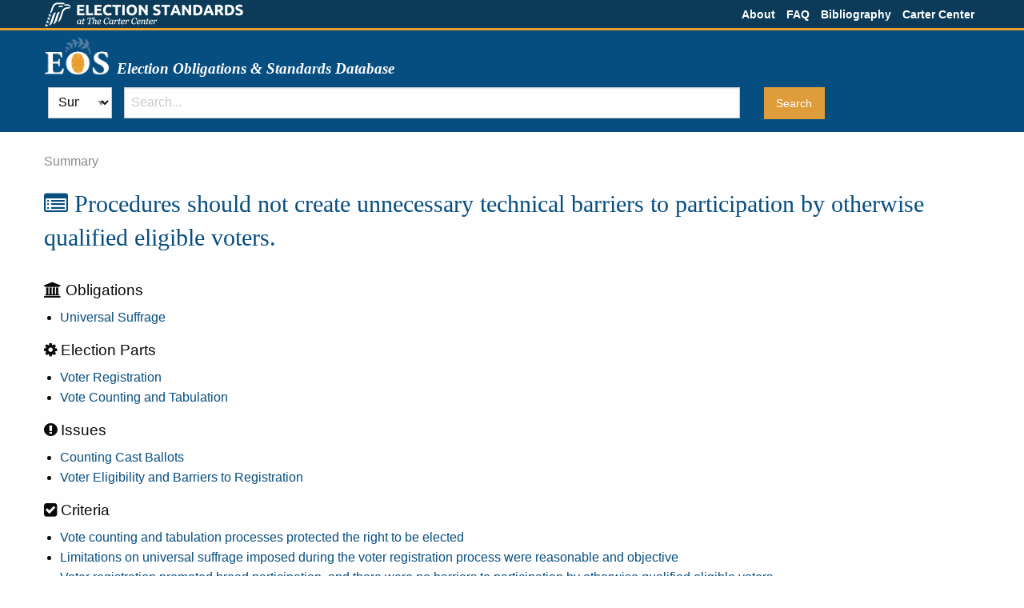

--- FILE ---
content_type: text/html; charset=utf-8
request_url: https://eos.cartercenter.org/summaries/670
body_size: 3762
content:
<!DOCTYPE html><html lang="en"><head><meta charset="utf-8" /><meta content="width=device-width, initial-scale=1.0" name="viewport" /><link href="/apple-touch-icon-57x57.png" rel="apple-touch-icon" sizes="57x57" /><link href="/apple-touch-icon-114x114.png" rel="apple-touch-icon" sizes="114x114" /><link href="/apple-touch-icon-72x72.png" rel="apple-touch-icon" sizes="72x72" /><link href="/apple-touch-icon-144x144.png" rel="apple-touch-icon" sizes="144x144" /><link href="/apple-touch-icon-60x60.png" rel="apple-touch-icon" sizes="60x60" /><link href="/apple-touch-icon-120x120.png" rel="apple-touch-icon" sizes="120x120" /><link href="/apple-touch-icon-76x76.png" rel="apple-touch-icon" sizes="76x76" /><link href="/apple-touch-icon-152x152.png" rel="apple-touch-icon" sizes="152x152" /><link href="/favicon-196x196.png" rel="icon" sizes="196x196" type="image/png" /><link href="/favicon-160x160.png" rel="icon" sizes="160x160" type="image/png" /><link href="/favicon-96x96.png" rel="icon" sizes="96x96" type="image/png" /><link href="/favicon-16x16.png" rel="icon" sizes="16x16" type="image/png" /><link href="/favicon-32x32.png" rel="icon" sizes="32x32" type="image/png" /><meta content="#2b5797" name="msapplication-TileColor" /><meta content="/mstile-144x144.png" name="msapplication-TileImage" /><title>Election Standards | The Carter Center</title><link rel="stylesheet" href="/assets/application-3839aeb8854fd727f4a00f5824c55a7aa3928e449b6341364f0074d76b700aec.css" media="all" data-turbolinks-track="true" /><script src="/assets/application-365b15187399198f3e163c48584ce4be30fc47e88b7419c383495d5672366c2f.js" data-turbolinks-track="true"></script><meta name="csrf-param" content="authenticity_token" />
<meta name="csrf-token" content="UquSGuQH5ASfEyhuHfa_OflWoS5HHwUTtBVe64YRKpcizyY39S5xlNi5eR9dkDAQfl70pNVjsPUiZN9Wh_ttRw" /></head><body class="issue"><div class="contain-to-grid"><div class="row"><div class="column"><div class="top-bar"><div class="top-bar-left"><a href="https://electionstandards.cartercenter.org/"><img alt="Election Standards | The Carter Center" class="top-logo hide-for-print" src="/assets/top-logo-white-06076546663b635fd147ca4f4eaa8804f912392cea50c3bd2626a05e570589e3.png" /><img alt="Election Standards | The Carter Center" class="top-logo show-for-print" src="/assets/top-logo-print-9c7c1ffa0d6f355976272080d34b2a9ca863359cf1ebc5483e344c14a79397d5.png" /></a></div><div class="top-bar-right"><ul class="menu right"><li><a href="/about">About</a></li><li><a href="/faq">FAQ</a></li><li><a href="/uploads/bibliography.pdf">Bibliography</a></li><li><a href="https://www.cartercenter.org/">Carter Center</a></li></ul></div></div></div></div></div><header class="title branding"><div class="row"><div class="column"><a class="logo-link" href="https://eos.cartercenter.org/"><div class="logo-title"><img class="logo hide-for-print" alt="EOS" src="/assets/eos-logo-white-500322b1d327b29b30036e4a4e6474a54981de3f0b015469be04fe68505e5b89.png" /> <img class="logo show-for-print" alt="EOS" src="/assets/eos-logo-print-1f9c7be8c011d69c85fb596e4060c2dbe8512e3590820d997de653b156b9a864.png" /> <h1>Election Obligations &amp; Standards Database</h1></div></a></div></div></header><header class="search hide-for-print"><div class="row"><div class="column"><div class="panel"><div class="row search-bar"><form action="/summaries" id="search-form"><div class="medium-1 columns search-scope-container"><select id="search-scope"><option value="results">All</option>
<option value="criteria">Criteria</option>
<option selected="selected" value="summaries">Summaries</option>
<option value="quotes">Quotes</option></select></div><div class="search-field medium-8 columns"><input class="radius" name="q" placeholder="Search..." type="text" /></div><div class="submit medium-3 columns"><input class="button radius" type="submit" value="Search" /></div></form></div></div></div></div></header><div id="content"><div class="row equalizer"><div class="main medium-12 columns full-height"><div class="main-header"></div><div class="flash"></div><div class="row"></div><span class="framework-component">Summary</span><h2><i class="fa fa-list-alt"></i> Procedures should not create unnecessary technical barriers to participation by otherwise qualified eligible voters.</h2><br /><div class="section obligations"><h4><i class="fa fa-institution"></i> Obligations</h4><ul><li><a href="/obligations/10">Universal Suffrage</a></li></ul></div><div class="section parts"><h4><i class="fa fa-gear"></i> Election Parts</h4><ul><li><a href="/parts/11">Voter Registration</a></li><li><a href="/parts/13">Vote Counting and Tabulation</a></li></ul></div><div class="section issues"><h4><i class="fa fa-exclamation-circle"></i> Issues</h4><ul><li><a href="/issues/900">Counting Cast Ballots</a></li><li><a href="/issues/967">Voter Eligibility and Barriers to Registration</a></li></ul></div><div class="section criteria"><h4><i class="fa fa-check-square"></i> Criteria</h4><ul><li><a href="/criteria/1909">Vote counting and tabulation processes protected the right to be elected</a></li><li><a href="/criteria/2035">Limitations on universal suffrage imposed during the voter registration process were reasonable and objective</a></li><li><a href="/criteria/2036">Voter registration promoted broad participation, and there were no barriers to participation by otherwise qualified eligible voters</a></li></ul></div><div class="section quotes"><h4><i class="fa fa-quote-left"></i> Quotes</h4><ul><li><a href="/quotes/3805">States must take effective measures to ensure that all persons entitled to vote are able to exercise that right. Where registration of voters is required, it should be facilitated and obstacles to such registration should not be imposed. If residence requirements apply to registration, they must be reasonable, and should not be imposed in such a way as to exclude the homeless from the right to vote. Any abusive interference with registration or voting as well as intimidation or coercion of voters should be prohibited by penal laws and those laws should be strictly enforced.</a></li><li><a href="/quotes/8610">Fulfilment of the following criteria is essential if electoral registers are to be reliable:
iv. there should be an administrative procedure – subject to judicial control – or a judicial procedure, allowing for the registration of a voter who was not registered; the registration should not take place as a result of a decision taken by the polling station on election day
</a></li><li><a href="/quotes/3808">[A]dvance registration should be allowed for those who will reach minimum voting age by election day, but after the close of registration</a></li><li><a href="/quotes/3807">The registration offices should be located and open for registration at places and times that do not make it difficult or costly for a person to register.</a></li><li><a href="/quotes/3806">...[C]ommon problems associated with voter registration: [include] procedures that cause unreasonable difficulty for certain sectors of the population to register or obtain the identification card necessary for voting, including: limiting hours or days for registration; placing registration sites at inconvenient locations; levying fees; conducting literacy exams; or subjecting registrants to unfairly burdensome procedures such as presenting multiple identification cards or photographs, making multiple visits to the registration site, etc.</a></li></ul></div><div class="main-footer"></div></div></div></div><footer class="branding" id="footer"><div class="row"><div class="column"><div class="logo-title"><img class="logo hide-for-print" alt="EOS" src="/assets/eos-logo-white-500322b1d327b29b30036e4a4e6474a54981de3f0b015469be04fe68505e5b89.png" /> <img class="logo show-for-print" alt="EOS" src="/assets/eos-logo-print-1f9c7be8c011d69c85fb596e4060c2dbe8512e3590820d997de653b156b9a864.png" /> <h1>Election Obligations &amp; Standards Database</h1></div><div class="footer-text"><p>A nongovernmental organization, The Carter Center has helped to improve life for people in more than 70 countries by resolving conflicts;<br>
advancing democracy and human rights; preventing diseases; and improving mental health care.</p>

<p>The Carter Center | 453 John Lewis Freedom Parkway | Atlanta, GA 30307 | (404) 420-5100</p>

<p>&copy; 2021 The Carter Center. All Rights Reserved.  </p>
v2.8.2
</div><img class="tcc-logo hide-for-print" alt="The Carter Center" src="/assets/tcc-logo-white-50a0eba00ee043c49dfe9656e9f20c152e37c453508d766891ea6520ed1cb723.png" /> <img class="tcc-logo show-for-print" alt="The Carter Center" src="/assets/tcc-logo-black-5dd6710d6af253124c1fd6b1d9d48f01353b8e181e6fb9240b62b99b605fb6c9.png" /> <div class="tcc">THE CARTER CENTER</div></div></div></footer><script>(function(i,s,o,g,r,a,m){i['GoogleAnalyticsObject']=r;i[r]=i[r]||function(){
(i[r].q=i[r].q||[]).push(arguments)},i[r].l=1*new Date();a=s.createElement(o),
m=s.getElementsByTagName(o)[0];a.async=1;a.src=g;m.parentNode.insertBefore(a,m)
})(window,document,'script','//www.google-analytics.com/analytics.js','ga');

ga('create', 'UA-55861722-1', 'auto');
ga('send', 'pageview');</script></body></html>